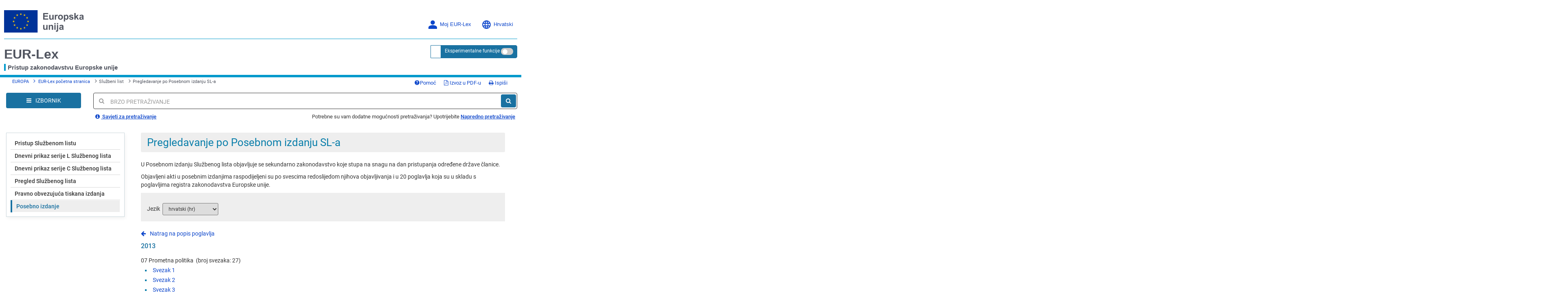

--- FILE ---
content_type: text/html; charset=UTF-8
request_url: https://eur-lex.europa.eu/eu-enlargement/hr/special.html?root_default=OJ_CHAPTER=07&locale=hr
body_size: 2035
content:
<!DOCTYPE html>
<html lang="en">
<head>
    <meta charset="utf-8">
    <meta name="viewport" content="width=device-width, initial-scale=1">
    <title></title>
    <style>
        body {
            font-family: "Arial";
        }
    </style>
    <script type="text/javascript">
    window.awsWafCookieDomainList = [];
    window.gokuProps = {
"key":"AQIDAHjcYu/GjX+QlghicBgQ/7bFaQZ+m5FKCMDnO+vTbNg96AGMf6bGuw9mDE9eyBCEMKniAAAAfjB8BgkqhkiG9w0BBwagbzBtAgEAMGgGCSqGSIb3DQEHATAeBglghkgBZQMEAS4wEQQMmnnQ9WfkpQc3fug0AgEQgDsAQF9NEt2/jo5Sc2Lxq/TmfDUwU2A472D8EU2hY1A6vahKX/mrrKco8Mbrl6Xbf4iRd1Ek87aXuadEDg==",
          "iv":"D549kgETuwAACCTT",
          "context":"teX/N69nGQ98j5QMZWvGgcCda4kKMjRlLU3QByKKA4Z+9Ho8r5VMuPcCGixcDVrERUy9sbGCsSyvDzQdGNfJ3h5Nim7XiV5kObGSGUzrVmaAlz6oP/5VcVdN2DBb4uCOaxSnxetZii5aNIF8o4P8X93up/EbgAJNxBfelBFjWPLB6WSOSDBbtqdHqHGW0Tv4Hyof8NT0A/JDPqyWBmIAueDD8lcSHth1EGtxiRFv7KPVOoL8slRsNh3KJQ5DN8P8sTbcFtane7o/IFiNJotDWQzq7WJMRb6CXUjKvO1DqUUWPh1l6KpDQ/e0hxVI4rXevjLBIo577aJ96dH/iqBqjlzj2VTYr3d1V1jsk595XeUrt9iJD0FQr55LE+WLIqjjH7JDkDh0vxQqmXLgE8AU4m2pv/XTXq9HDg=="
};
    </script>
    <script src="https://3e3378af7cd0.13a7825a.us-east-2.token.awswaf.com/3e3378af7cd0/b8f8ae018166/c9ffa032f402/challenge.js"></script>
</head>
<body>
    <div id="challenge-container"></div>
    <script type="text/javascript">
        AwsWafIntegration.saveReferrer();
        AwsWafIntegration.checkForceRefresh().then((forceRefresh) => {
            if (forceRefresh) {
                AwsWafIntegration.forceRefreshToken().then(() => {
                    window.location.reload(true);
                });
            } else {
                AwsWafIntegration.getToken().then(() => {
                    window.location.reload(true);
                });
            }
        });
    </script>
    <noscript>
        <h1>JavaScript is disabled</h1>
        In order to continue, we need to verify that you're not a robot.
        This requires JavaScript. Enable JavaScript and then reload the page.
    </noscript>
</body>
</html>

--- FILE ---
content_type: text/html; charset=UTF-8
request_url: https://eur-lex.europa.eu/eu-enlargement/hr/special.html?root_default=OJ_CHAPTER=07&locale=hr
body_size: 99455
content:
  
 
 
 
 
 
 
 
 
 
 
 
 
 
        <!DOCTYPE html>
        <html lang="hr" class="no-js"
        xml:lang="hr"  >
        <head>
        <meta charset="utf-8">
        
        <meta http-equiv="X-UA-Compatible" content="IE=edge"/>
        
 
 
 
 
                <meta name="viewport" content="width=device-width, initial-scale=1">
            
 
 
        <script type="text/javascript" src="/eurlex-frontoffice/ruxitagentjs_ICANVfgqrux_10327251022105625.js" data-dtconfig="app=47d4c64c3b67ec69|agentId=1f9a392da81a47b6|owasp=1|featureHash=ICANVfgqrux|rdnt=1|uxrgce=1|cuc=m097nmfl|mel=100000|mb=null|dpvc=1|iub=null|lastModification=1769446128001|tp=500,50,0|srbbv=2|agentUri=/eurlex-frontoffice/ruxitagentjs_ICANVfgqrux_10327251022105625.js|reportUrl=/eurlex-frontoffice/rb_39a3e95b-5423-482c-879b-99ef235dffeb|rid=RID_780530454|rpid=-1033110205|domain=europa.eu"></script><script type="text/javascript" src="./../../revamp/components/vendor/modernizr/modernizr.js?v=2.18.4"></script>
        
 

      


     

 
 
 
 <title>Pregledavanje po Posebnom izdanju SL-a - EUR-Lex</title> 
 



 <meta name="WT.cg_n" content="Official Journal of the European Union"/><meta name="WT.cg_s" content="Special edition"/><meta name="WT.z_usr_lan" content="hr"/><meta name="WT.seg_1" content="Unregistered"/>

 
 
        <meta name="google-site-verification" content="hl-zFNRVYTzOJ4xGdc2Wl9h6Ezs9rbbdMgFYLFvx6cA"/>
        <meta name="msvalidate.01" content="6F74BA769F6140EC354DF6BE33F86005"/>
        
        <meta name="format-detection" content="telephone=no"/>
        
        <meta name="war-version" content="2.18.4"/>
        <meta name="fo-db-version" content="2.18.1"/>
        <meta name="sl-api-version" content="3.9.8/CORPORATE_SEARCH/2.143.3"/>

        <meta name="app-relative-path" content="./../../"/>

        <link rel="stylesheet" media="all"
        href="./../../revamp/components/vendor/bootstrap/dist/css/bootstrap.css?v=2.18.4">
        
        <link rel="stylesheet" media="all"
        href="./../../revamp/components/vendor/font-awesome/css/font-awesome.min.css?v=2.18.4">
        <link rel="stylesheet" media="all" href="./../../revamp/components/vendor/roboto/roboto.css?v=2.18.4">
        <link rel="stylesheet" media="all" href="./../../revamp/css/eurlex.css?v=2.18.4">
        <link rel="stylesheet" media="all" href="./../../revamp/css/eurlex-dev.css?v=2.18.4">
        
 
 
        <link rel="stylesheet" media="all" href="./../../css/eurlex-xml-editorial-content.css?t=1760540477586">

        
 
 
 
 
 
 
 
 
 
 
 
 
 
 
 
 
 
        <link rel="stylesheet" media="print" href="./../../css/eurlex-print.css?t=1760540477398">
        
 
 
 
        <script>(function(w,d,u){w.readyQ=[];w.bindReadyQ=[];function p(x,y){if(x=="ready"){w.bindReadyQ.push(y);}else{w.readyQ.push(x);}};var a={ready:p,bind:p};w.$=w.jQuery=function(f){if(f===d||f===u){return a}else{p(f)}}})(window,document)</script>

        

        <script type="text/javascript" src="./../../dynamic-js/labels_hr.js?v=2.18.4"></script>
        
        <script type="text/javascript" src="./../../dynamic-js/WT_labels_hr.js?v=2.18.4"></script>
        <script type="text/javascript" src="./../../dynamic-js/config.js?v=2.18.4"></script>
        <script type="text/javascript" src="./../../dynamic-js/const.js?v=2.18.4"></script>
        
        <script type="text/javascript" src="./../../dynamic-js/paths.js?requestURL=%2Feu-enlargement%2Fhr%2Fspecial.html"></script>
        

			<script type="text/javascript">
        var legislativeUrl = 'http://old.eur-lex.europa.eu/hr/techleg/index.htm';
        var eurovocUrl = 'http://eurovoc.europa.eu/drupal/?q=hr/node';
        var interStyleGuideUrl = 'http://publications.europa.eu/code/hr/hr-000100.htm';
        var sessionExpired = false;
        var pageUrl = '/eu-enlargement/special.html';
        var queryString = 'root_default=OJ_CHAPTER=07&amp;locale=hr';
        var sessionTimeout = '900000';
        </script>

        <!-- [if lt IE 9]>
        <script src="js/html5shiv.min.js"></script>
        <script src="js/respond.min.js"></script>
        <![endif] -->
        
 

        <link rel="shortcut icon" href="./../../images/eurlex.ico"/>
        <link rel="canonical" href="https://eur-lex.europa.eu/eu-enlargement/hr/special.html?locale=hr&amp;root_default=OJ_CHAPTER%3D07"/>
        
 
 
 
 
 
 
        <link rel="stylesheet" media="all" href="./../../revamp/css/custom-infinite-scroll.css?v=2.18.4">
        
        
 
 
   
 
                <link rel="stylesheet" media="all" href="./../../revamp/components/vendor/ec/eu-preset-v4.1.1/styles/ecl-eu.css?v=2.18.4">
            
   
 
 
         <link rel="stylesheet" media="all" href="./../../revamp/css/eurlex-ec.css?v=2.18.4">
        
		<script type="text/javascript" src="./../../js/survey/survey.js?v=2.18.4"></script>
         
        </head>
        
 
 
 <body > 
        <script  type="application/json">{
            "utility": "cck",
            "url": "https://eur-lex.europa.eu/content/legal-notice/legal-notice.html?locale=hr#5.%20Cookies%20notice"
        }</script>

        












<input type="hidden" id="piwikProSiteID" value="0b5594a8-b9c8-4cd6-aa25-5c578dcf91df">
<input type="hidden" id="piwikProSummariesSiteID" value="46acaa7c-2394-428f-b054-103dec22b689">



    <script type="text/javascript">
        document.addEventListener('DOMContentLoaded', function () {
            (function(window, document, dataLayerName, id) {
                window[dataLayerName]=window[dataLayerName]||[],window[dataLayerName].push({start:(new Date).getTime(),event:"stg.start"});var scripts=document.getElementsByTagName('script')[0],tags=document.createElement('script');
                function stgCreateCookie(a,b,c){var d="";if(c){var e=new Date;e.setTime(e.getTime()+24*c*60*60*1e3),d="; expires="+e.toUTCString();f="; SameSite=Strict"}document.cookie=a+"="+b+d+f+"; path=/"}
                var isStgDebug=(window.location.href.match("stg_debug")||document.cookie.match("stg_debug"))&&!window.location.href.match("stg_disable_debug");stgCreateCookie("stg_debug",isStgDebug?1:"",isStgDebug?14:-1);
                var qP=[];dataLayerName!=="dataLayer"&&qP.push("data_layer_name="+dataLayerName),isStgDebug&&qP.push("stg_debug");var qPString=qP.length>0?("?"+qP.join("&")):"";
                tags.async=!0,tags.src="https://analytics.webanalytics.op.europa.eu/containers/"+id+".js"+qPString,scripts.parentNode.insertBefore(tags,scripts);
                !function(a,n,i){a[n]=a[n]||{};for(var c=0;c<i.length;c++)!function(i){a[n][i]=a[n][i]||{},a[n][i].api=a[n][i].api||function(){var a=[].slice.call(arguments,0);"string"==typeof a[0]&&window[dataLayerName].push({event:n+"."+i+":"+a[0],parameters:[].slice.call(arguments,1)})}}(i[c])}(window,"ppms",["tm","cm"]);
            })(window, document, 'dataLayer','0b5594a8-b9c8-4cd6-aa25-5c578dcf91df');
        }, { once: true });
    </script>


 <!-- // GENERAL Modal which is used by all the dynamic loading modal cases. --> 





<div class="modal fade EurlexModal" id="myModal" tabindex="-1" role="dialog" aria-labelledby="DemoModal02Title">
    <div class="modal-dialog modal-lg" role="document">
        <div class="modal-content">
            <div class="modal-header">
                <button type="button" class="close" data-dismiss="modal" aria-label="Close"><span aria-hidden="true">&times;</span></button>
                <div class="modal-title" role="heading" aria-level="1" id="DemoModal02Title"></div>
            </div><!-- modal-header -->
            <div class="modal-body">
            </div><!-- modal-body -->
        </div><!-- modal-content -->
    </div><!-- modal-dialog -->

</div><!-- modal -->
 
 





 
 

        <div class="Wrapper clearfix">

        
        <a class="sr-only sr-only-focusable SkipLink" href="#MainContent">Prijelaz na glavni sadržaj</a> <div> 










 














	
	<header id="op-header" class="ecl-site-header header-refinement box-shadow-removal" data-ecl-auto-init="SiteHeader">
        <div class="ecl-site-header__background">
            <div class="ecl-site-header__header">
                <div class="ecl-site-header__container ecl-container upper-header-border header-width-override">
                    
                    <div class="ecl-site-header__top" data-ecl-site-header-top>
                        <a id="homepageLogo" href="https://european-union.europa.eu/index_en" class="ecl-link ecl-link--standalone ecl-site-header__logo-link" ariaLabel="aria-label=European Union">
                            <picture class="ecl-picture ecl-site-header__picture" title="European Union">
                              <source srcset="./../../revamp/components/vendor/ec/eu-preset-v4.1.1/images/logo/standard-version/positive/logo-eu--hr.svg" media="(min-width: 996px)">
                                <img class="ecl-site-header__logo-image eu-logo-size" src="./../../revamp/components/vendor/ec/eu-preset-v4.1.1/images/logo/condensed-version/positive/logo-eu--hr.svg" alt="European Union flag" />
                            </picture>
                        </a>
                            <div class="ecl-site-header__action">
                                
 
                                    <div class="dropdown ecl-site-header__login-container">
                                        
 
 
                                                <a id="MyEurlex" class="ecl-button ecl-button--tertiary ecl-site-header__login-toggle dropdown-toggle login-lang-text-size" href="#" data-toggle="dropdown" aria-haspopup="true" >
                                                    <svg class="ecl-icon ecl-icon--s ecl-site-header__icon login-lang-image-size" focusable="false" aria-hidden="false" role="img" ">
                                                        <use alt="Log in" xlink:href="./../../revamp/components/vendor/ec/eu-preset-v4.1.1/images/icons/svg/all/log-in.svg#log-in"/>
                                                        <title>Log in</title>
                                                    </svg>
                                                    Moj EUR-Lex
 </a> 
 
 
                                        <div class="dropdown-menu MyAccount" role="menu" aria-labelledby="MyEurlex">
                                            
 
 
 
 
 
 
 

                                                    <li class="dropdown-header visible-xs-block">Moj EUR-Lex</li> <li>

































<a href="./../../protected/homepage.html?url=%2Feu-enlargement%2Fhr%2Fspecial.html%3Flocale%3Dhr%26root_default%3DOJ_CHAPTER%253D07"                aria-label=""><i class="fa fa-sign-in" aria-hidden="true"></i>Prijava</a>
</li>
                                                    <li><a href="https://ecas.ec.europa.eu/cas/eim/external/register.cgi/"><i class="fa fa-user-plus" aria-hidden="true"></i>registracija</a></li>
                                                    <li role="separator" class="divider"></li>
                                                
 
 
 
 
 
 <li>

































<a href="./../../my-eurlex/my-queries.html#recentQueries"       title="Moji nedavni upiti (0)" id="myRecentQueriesLink"        aria-label=""><i class="fa fa-history" aria-hidden="true"></i>Moji nedavni upiti (0)</a>
</li> 
 
 
 </div> </div> 
 
                                <div id="op-header-language" class="ecl-site-header__language">
                                    <a class="ecl-button ecl-button--tertiary ecl-site-header__language-selector login-lang-text-size" href="#" data-ecl-language-selector role="button" aria-label="Change language, current language is English" aria-controls="language-list-overlay">
                                        <span class="ecl-site-header__language-icon">
                                            <svg class="ecl-icon ecl-icon--s ecl-site-header__icon login-lang-image-size" focusable="false" aria-hidden="false" role="img" ">
                                                <use xlink:href="./../../revamp/components/vendor/ec/eu-preset-v4.1.1/images/icons/svg/all/global.svg#global"/use>
                                                <title>English</title>
                                            </svg>
                                        </span>
                                        Hrvatski
 </a> 
                                    <div class="ecl-site-header__language-container" id="language-list-overlay" hidden data-ecl-language-list-overlay aria-labelledby="ecl-site-header__language-title" role="dialog">
                                        <div class="ecl-site-header__language-header">
                                            <div class="ecl-site-header__language-title" id="ecl-site-header__language-title">
                                                Select your language
                                            </div>
                                            <button id="languageButtonClose" class="ecl-button ecl-button--tertiary" type="submit" data-ecl-language-list-close>
                                                <span class="ecl-button__container">
                                                    <span class="ecl-button__label" data-ecl-label="true"></span>
                                                    <svg class="ecl-icon ecl-icon--l ecl-button__icon lang-panel-close" focusable="false" aria-hidden="true" data-ecl-icon>
                                                        <use alt="Close button" xlink:href="./../../revamp/components/vendor/ec/eu-preset-v4.1.1/images/icons/svg/all/close-filled.svg#close-filled"/>
                                                    </svg>
                                                </span>
                                            </button>
                                        </div>
                                        <hr class="lang-box-divisor"/>
                                        <div class="ecl-site-header__language-content">
                                            <div class="ecl-site-header__language-category" data-ecl-language-list-eu>
                                                <div class="ecl-site-header__language-category-title">
                                                    Official EU languages:
                                                </div>
                                                <form id="languageForm" method="get" name="languageForm">
	                                                
	
	<input type="hidden" name="root_default" value="OJ_CHAPTER=07"></input>
                                                    <ul class="ecl-site-header__language-list">
                                                        <li class="ecl-site-header__language-item">

































<a href="#"    class="ecl-link ecl-link--standalone ecl-link--no-visited ecl-site-header__language-link"  onclick="$(&#039;#langToSubmit&#039;).val(&#039;bg&#039;); $(this).closest(&#039;form&#039;).submit();"  id="bg"      lang=bg hreflang=bg aria-label=""><span class="ecl-site-header__language-link-code">bg</span><span class="ecl-site-header__language-link-label">български</span></a>
</li>
                                                        <li class="ecl-site-header__language-item">

































<a href="#"    class="ecl-link ecl-link--standalone ecl-link--no-visited ecl-site-header__language-link"  onclick="$(&#039;#langToSubmit&#039;).val(&#039;es&#039;); $(this).closest(&#039;form&#039;).submit();"  id="es"      lang=es hreflang=es aria-label=""><span class="ecl-site-header__language-link-code">es</span><span class="ecl-site-header__language-link-label">Español</span></a>
</li>
                                                        <li class="ecl-site-header__language-item">

































<a href="#"    class="ecl-link ecl-link--standalone ecl-link--no-visited ecl-site-header__language-link"  onclick="$(&#039;#langToSubmit&#039;).val(&#039;cs&#039;); $(this).closest(&#039;form&#039;).submit();"  id="cs"      lang=cs hreflang=cs aria-label=""><span class="ecl-site-header__language-link-code">cs</span><span class="ecl-site-header__language-link-label">Čeština</span></a>
</li>
                                                        <li class="ecl-site-header__language-item">

































<a href="#"    class="ecl-link ecl-link--standalone ecl-link--no-visited ecl-site-header__language-link"  onclick="$(&#039;#langToSubmit&#039;).val(&#039;da&#039;); $(this).closest(&#039;form&#039;).submit();"  id="da"      lang=da hreflang=da aria-label=""><span class="ecl-site-header__language-link-code">da</span><span class="ecl-site-header__language-link-label">Dansk</span></a>
</li>
                                                        <li class="ecl-site-header__language-item">

































<a href="#"    class="ecl-link ecl-link--standalone ecl-link--no-visited ecl-site-header__language-link"  onclick="$(&#039;#langToSubmit&#039;).val(&#039;de&#039;); $(this).closest(&#039;form&#039;).submit();"  id="de"      lang=de hreflang=de aria-label=""><span class="ecl-site-header__language-link-code">de</span><span class="ecl-site-header__language-link-label">Deutsch</span></a>
</li>
                                                        <li class="ecl-site-header__language-item">

































<a href="#"    class="ecl-link ecl-link--standalone ecl-link--no-visited ecl-site-header__language-link"  onclick="$(&#039;#langToSubmit&#039;).val(&#039;et&#039;); $(this).closest(&#039;form&#039;).submit();"  id="et"      lang=et hreflang=et aria-label=""><span class="ecl-site-header__language-link-code">et</span><span class="ecl-site-header__language-link-label">Eesti keel</span></a>
</li>
                                                        <li class="ecl-site-header__language-item">

































<a href="#"    class="ecl-link ecl-link--standalone ecl-link--no-visited ecl-site-header__language-link"  onclick="$(&#039;#langToSubmit&#039;).val(&#039;el&#039;); $(this).closest(&#039;form&#039;).submit();"  id="el"      lang=el hreflang=el aria-label=""><span class="ecl-site-header__language-link-code">el</span><span class="ecl-site-header__language-link-label">Ελληνικά</span></a>
</li>
                                                        <li class="ecl-site-header__language-item">

































<a href="#"    class="ecl-link ecl-link--standalone ecl-link--no-visited ecl-site-header__language-link"  onclick="$(&#039;#langToSubmit&#039;).val(&#039;en&#039;); $(this).closest(&#039;form&#039;).submit();"  id="en"      lang=en hreflang=en aria-label=""><span class="ecl-site-header__language-link-code">en</span><span class="ecl-site-header__language-link-label">English</span></a>
</li>
                                                        <li class="ecl-site-header__language-item">

































<a href="#"    class="ecl-link ecl-link--standalone ecl-link--no-visited ecl-site-header__language-link"  onclick="$(&#039;#langToSubmit&#039;).val(&#039;fr&#039;); $(this).closest(&#039;form&#039;).submit();"  id="fr"      lang=fr hreflang=fr aria-label=""><span class="ecl-site-header__language-link-code">fr</span><span class="ecl-site-header__language-link-label">Français</span></a>
</li>
                                                        <li class="ecl-site-header__language-item">

































<a href="#"    class="ecl-link ecl-link--standalone ecl-link--no-visited ecl-site-header__language-link"  onclick="$(&#039;#langToSubmit&#039;).val(&#039;ga&#039;); $(this).closest(&#039;form&#039;).submit();"  id="ga"      lang=ga hreflang=ga aria-label=""><span class="ecl-site-header__language-link-code">ga</span><span class="ecl-site-header__language-link-label">Gaeilge</span></a>
</li>
                                                        <li class="ecl-site-header__language-item">

































<a href="#"    class="ecl-link ecl-link--standalone ecl-link--no-visited ecl-site-header__language-link"  onclick="$(&#039;#langToSubmit&#039;).val(&#039;hr&#039;); $(this).closest(&#039;form&#039;).submit();"  id="hr"      lang=hr hreflang=hr aria-label=""><span class="ecl-site-header__language-link-code">hr</span><span class="ecl-site-header__language-link-label">Hrvatski</span></a>
</li>
                                                        <li class="ecl-site-header__language-item">

































<a href="#"    class="ecl-link ecl-link--standalone ecl-link--no-visited ecl-site-header__language-link"  onclick="$(&#039;#langToSubmit&#039;).val(&#039;it&#039;); $(this).closest(&#039;form&#039;).submit();"  id="it"      lang=it hreflang=it aria-label=""><span class="ecl-site-header__language-link-code">it</span><span class="ecl-site-header__language-link-label">Italiano</span></a>
</li>
                                                        <li class="ecl-site-header__language-item">

































<a href="#"    class="ecl-link ecl-link--standalone ecl-link--no-visited ecl-site-header__language-link"  onclick="$(&#039;#langToSubmit&#039;).val(&#039;lv&#039;); $(this).closest(&#039;form&#039;).submit();"  id="lv"      lang=lv hreflang=lv aria-label=""><span class="ecl-site-header__language-link-code">lv</span><span class="ecl-site-header__language-link-label">Latviešu valoda</span></a>
</li>
                                                        <li class="ecl-site-header__language-item">

































<a href="#"    class="ecl-link ecl-link--standalone ecl-link--no-visited ecl-site-header__language-link"  onclick="$(&#039;#langToSubmit&#039;).val(&#039;lt&#039;); $(this).closest(&#039;form&#039;).submit();"  id="lt"      lang=lt hreflang=lt aria-label=""><span class="ecl-site-header__language-link-code">lt</span><span class="ecl-site-header__language-link-label">Lietuvių kalba</span></a>
</li>
                                                        <li class="ecl-site-header__language-item">

































<a href="#"    class="ecl-link ecl-link--standalone ecl-link--no-visited ecl-site-header__language-link"  onclick="$(&#039;#langToSubmit&#039;).val(&#039;hu&#039;); $(this).closest(&#039;form&#039;).submit();"  id="hu"      lang=hu hreflang=hu aria-label=""><span class="ecl-site-header__language-link-code">hu</span><span class="ecl-site-header__language-link-label">Magyar</span></a>
</li>
                                                        <li class="ecl-site-header__language-item">

































<a href="#"    class="ecl-link ecl-link--standalone ecl-link--no-visited ecl-site-header__language-link"  onclick="$(&#039;#langToSubmit&#039;).val(&#039;mt&#039;); $(this).closest(&#039;form&#039;).submit();"  id="mt"      lang=mt hreflang=mt aria-label=""><span class="ecl-site-header__language-link-code">mt</span><span class="ecl-site-header__language-link-label">Malti</span></a>
</li>
                                                        <li class="ecl-site-header__language-item">

































<a href="#"    class="ecl-link ecl-link--standalone ecl-link--no-visited ecl-site-header__language-link"  onclick="$(&#039;#langToSubmit&#039;).val(&#039;nl&#039;); $(this).closest(&#039;form&#039;).submit();"  id="nl"      lang=nl hreflang=nl aria-label=""><span class="ecl-site-header__language-link-code">nl</span><span class="ecl-site-header__language-link-label">Nederlands</span></a>
</li>
                                                        <li class="ecl-site-header__language-item">

































<a href="#"    class="ecl-link ecl-link--standalone ecl-link--no-visited ecl-site-header__language-link"  onclick="$(&#039;#langToSubmit&#039;).val(&#039;pl&#039;); $(this).closest(&#039;form&#039;).submit();"  id="pl"      lang=pl hreflang=pl aria-label=""><span class="ecl-site-header__language-link-code">pl</span><span class="ecl-site-header__language-link-label">Polski</span></a>
</li>
                                                        <li class="ecl-site-header__language-item">

































<a href="#"    class="ecl-link ecl-link--standalone ecl-link--no-visited ecl-site-header__language-link"  onclick="$(&#039;#langToSubmit&#039;).val(&#039;pt&#039;); $(this).closest(&#039;form&#039;).submit();"  id="pt"      lang=pt hreflang=pt aria-label=""><span class="ecl-site-header__language-link-code">pt</span><span class="ecl-site-header__language-link-label">Português</span></a>
</li>
                                                        <li class="ecl-site-header__language-item">

































<a href="#"    class="ecl-link ecl-link--standalone ecl-link--no-visited ecl-site-header__language-link"  onclick="$(&#039;#langToSubmit&#039;).val(&#039;ro&#039;); $(this).closest(&#039;form&#039;).submit();"  id="ro"      lang=ro hreflang=ro aria-label=""><span class="ecl-site-header__language-link-code">ro</span><span class="ecl-site-header__language-link-label">Română</span></a>
</li>
                                                        <li class="ecl-site-header__language-item">

































<a href="#"    class="ecl-link ecl-link--standalone ecl-link--no-visited ecl-site-header__language-link"  onclick="$(&#039;#langToSubmit&#039;).val(&#039;sk&#039;); $(this).closest(&#039;form&#039;).submit();"  id="sk"      lang=sk hreflang=sk aria-label=""><span class="ecl-site-header__language-link-code">sk</span><span class="ecl-site-header__language-link-label">Slovenčina</span></a>
</li>
                                                        <li class="ecl-site-header__language-item">

































<a href="#"    class="ecl-link ecl-link--standalone ecl-link--no-visited ecl-site-header__language-link"  onclick="$(&#039;#langToSubmit&#039;).val(&#039;sl&#039;); $(this).closest(&#039;form&#039;).submit();"  id="sl"      lang=sl hreflang=sl aria-label=""><span class="ecl-site-header__language-link-code">sl</span><span class="ecl-site-header__language-link-label">Slovenščina</span></a>
</li>
                                                        <li class="ecl-site-header__language-item">

































<a href="#"    class="ecl-link ecl-link--standalone ecl-link--no-visited ecl-site-header__language-link"  onclick="$(&#039;#langToSubmit&#039;).val(&#039;fi&#039;); $(this).closest(&#039;form&#039;).submit();"  id="fi"      lang=fi hreflang=fi aria-label=""><span class="ecl-site-header__language-link-code">fi</span><span class="ecl-site-header__language-link-label">Suomi</span></a>
</li>
                                                        <li class="ecl-site-header__language-item">

































<a href="#"    class="ecl-link ecl-link--standalone ecl-link--no-visited ecl-site-header__language-link"  onclick="$(&#039;#langToSubmit&#039;).val(&#039;sv&#039;); $(this).closest(&#039;form&#039;).submit();"  id="sv"      lang=sv hreflang=sv aria-label=""><span class="ecl-site-header__language-link-code">sv</span><span class="ecl-site-header__language-link-label">Svenska</span></a>
</li>
                                                    </ul>
                                                	<input type="hidden" name="locale" id="langToSubmit" value="">
                                                </form>
                                            </div>
                                        </div>
                                    </div>
                                </div>
                        </div>
                    </div>
                </div>
                <div class="ecl-site-header__container ecl-container header-width-override bottom-header-padding">
                    <div class="container-fluid container-width">
                        <div class="row">
                            <div class="col-xs-8 ecl-container-padding-removal">
                                <div id="small-vertical-blue-divisor-with-label" class="ecl-site-header__site-name site-header">
                                    <div>
                                    	

































<a href="./../../homepage.html?lang=hr"    class="header-link"    id="eurlex-logo-text-size"        aria-label="">
 EUR-Lex
 </a>

                                    </div>
                                    <div class="site-name-tagline">
                                        Pristup zakonodavstvu Europske unije
 </div> </div> </div> 
 
 











<div class="experimental-feature-tag">
	<div class=" col-xs-4 experimental-feature-wrapper radius5p">
					<form id="disableExperimentalFeatures" name="disableExperimentalFeatures" action="./../../experimental-features.html?action=disableExperimentalFeatures" method="post">
			<input type="hidden" value="eu-enlargement/hr/special.html" name="relativeRequestUrl" />
			<input type="hidden" value="?locale=hr&amp;root_default=OJ_CHAPTER%3D07" name="queryString" />

			<div class="input-group input-group-sm experimental-feature-div-position radius5p">
					
				<span class="input-group-addon FormHelpAddon" id ="helpTooltipEF">
						<a href="#" data-toggle="tooltip" data-placement="bottom" aria-description="&lt;a href=&quot;https://eur-lex.europa.eu/content/help/eurlex-content/experimental-features.html&quot; target=&quot;_blank&quot;&gt;Više o kutku za eksperimentalne funkcije&lt;/a&gt;"  id="expFeatHelp" data-original-title="&lt;a href=&quot;https://eur-lex.europa.eu/content/help/eurlex-content/experimental-features.html&quot; target=&quot;_blank&quot;&gt;Više o kutku za eksperimentalne funkcije&lt;/a&gt;">
   		 					<i>
   		 					    <svg class="ef-questionmark-icon" focusable="false" aria-hidden="false" role="img" ">
                                    <use xlink:href="./../../revamp/components/vendor/ec/eu-preset-v4.1.1/images/icons/svg/all/questionmark.svg#questionmark"/>
                                </svg>
                            </i>
							<span class="sr-only togglable-screenReader">&lt;a href=&quot;https://eur-lex.europa.eu/content/help/eurlex-content/experimental-features.html&quot; target=&quot;_blank&quot;&gt;Više o kutku za eksperimentalne funkcije&lt;/a&gt;</span>	</a>	</span>	

				<span   title="Eksperimentalne funkcije" aria-label="Eksperimentalne funkcije" class="btn btn-sm btn-primary popper experimental-feature-btn radius5p">
					<span class="hidden-xs">Eksperimentalne funkcije</span>
					<span class="visible-xs"><i class="fa fa-flask" aria-hidden="true"></i></span>
					<label class="experimental-feature-switch">
                        <input type="checkbox" id="ef-checkbox" data-toggle="popover" data-placement="bottom" aria-label="Eksperimentalne funkcije" >
                        <span class="slider round"></span>
                    </label>
				</span>
			</div>
		<div>
<input type="hidden" name="_csrf" value="99b65333-ff05-4bbe-a117-e79b61e0b631" />
</div></form>	<form id="applyExperimentalFeatures" name="applyExperimentalFeatures" action="./../../experimental-features.html?action=applyExperimentalFeatures" method="post">
			<input type="hidden" value="eu-enlargement/hr/special.html" name="relativeRequestUrl" />
			<input type="hidden" value="?locale=hr&amp;root_default=OJ_CHAPTER%3D07" name="queryString" />
			<div class="exp-feature-float-box popover fade in">
				<button type="button" class="close" id="experimental-feature-close" aria-label="Close"><span aria-hidden="true">×</span></button>
				<div>
					<h5 class="text-center">Odaberite eksperimentalnu funkciju koju želite isprobati</h5>
					<hr>
					<div class="homepageMessage experimental-feature-disclaimer hidden-xs">
						<p>Želite li nam pomoći da poboljšamo EUR-Lex? Ovo je popis eksperimentalnih funkcija koje možete uključiti. Te su funkcije još u fazi razvoja; nisu u potpunosti testirane i mogu utjecati na stabilnost EUR-Lexa. Javite nam što o njima mislite.</p>
					</div>
					<div id="exp-feautre-js-warning-box" class="alert-danger exp-feature-alert-danger hidden" role="alert">
						<span class="fa fa-exclamation-triangle" aria-hidden="true">&nbsp;</span>
						Upozorenje! Uočen konflikt – odaberite drugu kombinaciju funkcija.
					</div>
					<div class="experimental-feature-list">
						<fieldset>
							<ul class="browseTree " id="experimental-features-inner-items">
								
									<li>
                                        <ul class="browseTree">
                                            
                                                <li>
                                                    <label class="">
                                                        <input id="experimentalFeatureCheckbox_EF02" name="selectedExperimentExperimentalFeaturesValues" autocomplete="off" class="exp-feature-child-checkbox" type="checkbox" value="EF02"/><input type="hidden" name="_selectedExperimentExperimentalFeaturesValues" value="on"/> Zamjena oznaka CELEX kratkim naslovima – eksperimentalna funkcija. Njome se oznake CELEX ugovora i sudske prakse na koje se može kliknuti zamjenjuju kratkim naslovima. </label> </li> 
                                                <li>
                                                    <label class="">
                                                        <input id="experimentalFeatureCheckbox_EF03" name="selectedExperimentExperimentalFeaturesValues" autocomplete="off" class="exp-feature-child-checkbox" type="checkbox" value="EF03"/><input type="hidden" name="_selectedExperimentExperimentalFeaturesValues" value="on"/> Vizualizacija odnosa između dokumenata. Prikaz dinamičkog grafikona s odnosima između akta i povezanih dokumenata. Trenutačno je dostupan samo za pravne akte. </label> </li>  </ul>	</li>	
									<li>
                                        <ul class="browseTree">
                                            
                                                <li>
                                                    <label class="">
                                                        <input id="experimentalFeatureCheckbox_EF01" name="selectedExperimentExperimentalFeaturesValues" autocomplete="off" class="exp-feature-child-checkbox" type="checkbox" value="EF01"/><input type="hidden" name="_selectedExperimentExperimentalFeaturesValues" value="on"/> Prikaži dubinsko povezivanje u tekstu dokumenta (manjeg od 900 KB). Ta funkcija omogućuje prikaz poveznica na druge pravne akte na koje se upućuje u dokumentima. </label> </li>  </ul>	</li>	
							</ul>
						</fieldset>
					</div>
					<div>
						<button  id="exp-feature-btn-apply" type="submit" class="btn btn-sm btn-primary radius5p"> Primijeni	</button>	</div>	</div>	</div>	<div>
<input type="hidden" name="_csrf" value="99b65333-ff05-4bbe-a117-e79b61e0b631" />
</div></form>	

































<a href="./../../experimental-features.html?action=confirmFeedback"    class="eurlexModal btn btn-primary btn-sm hidden"    id="link-give-feedback"        aria-label=""></a>

	</div>
</div>

<script type="text/javascript">

	$(document).ready(function() {
		var conflicts = {};
		
		initializeFloatingBox(conflicts,$(document).find('.exp-feature-child-checkbox'),"");

		var expOriginalTooltip = $('#expFeatHelp').attr('aria-description');
		expOriginalTooltip = expOriginalTooltip.replace(/(<([^>]+)>)/ig,'');
		$('#expFeatHelp').attr('aria-description',expOriginalTooltip);
	});
</script>

 
                        </div>
                        <div id="horizontal-blue-divisor" class="row blue-divisor-padding">
                            <div class="container-fluid lower-header-border blue-horizontal-margin"></div>
                        </div>
                    </div>
                </div>
            </div>
        </div>
    </header>





<div id="op-header-pdf" class="visible-print-block">
    <div class="ecl-site-header__background">
        <div class="ecl-site-header__header">
            <div class="ecl-site-header__container ecl-container upper-header-border header-width-override pdf-logo-img-container">
                <div class="ecl-site-header__top" data-ecl-site-header-top>
                    <img class="ecl-site-footer__logo-image pdf-logo-img" src="./../../images/eu-logo/logo-eu-hr-01.jpg" >
                </div>
            </div>
            <div class="ecl-site-header__container ecl-container header-width-override">
                <div class="container-fluid container-width elx-container-rows-pdf">                    
                    <div class="row elx-container-pdf">
                        <div class="col-xs-8 ecl-container-padding-removal">
                            <div class="ecl-site-header__site-name site-header">
                                <div class="elx-label-pdf">
                                    EUR-Lex
                                </div>
                                <div class="elx-label-text-pdf site-name-tagline">
                                    Pristup zakonodavstvu Europske unije
                                </div>
                            </div>
                        </div>
                    </div>
                    <div class="row blue-divisor-padding">
                       <div class="container-fluid lower-header-border lower-header-border-pdf blue-horizontal-margin"></div>
                    </div>
                </div>
            </div>
        </div>
    </div>
    <div class="op-site-subtitle-pdf">
        <p class="subtitle-extraction-info-pdf">
            Ovaj je dokument isječak s web-mjesta EUR-Lex
        </p>
        <div class="subtitle-url-info-pdf">
        
 
 
        </div>
    </div>
</div>

<script type="text/javascript">
    var home_lang = hr;
    $(document).ready(function(){
        svg4everybody({ polyfill: true });
        ECL.autoInit();
    });

    $(document).ready(function(){
        $(".ecl-site-header__language-link--active").removeClass("ecl-site-header__language-link--active");
        $(home_lang).addClass("ecl-site-header__language-link--active");
    });
</script>

<div class="left-right-padding">

	
			<div class="row ecl-container ecl-container-padding-removal">
				<div class="col-md-8 breadcrumbs-padding">
					





 





<div class="SiteBreadcrumb">
	<span class="sr-only">Nalazite se ovdje</span>
	<ol class="fa-ul notBootstrapBreadcrumb hidden-xs hidden-sm">
		<li><a target="_blank" href="https://europa.eu/european-union/index_hr">EUROPA</a></li>
		
		
		<li class="breadcrumbPathItemWithArrow">

































<a href="./../../homepage.html"       title="EUR-Lex početna stranica"         aria-label=""><i class="fa-li fa fa-angle-right"></i>EUR-Lex početna stranica</a>
</li>	
	
	
	
	
	
					<li class="active"><i class="fa-li fa fa-angle-right"></i>Službeni list</li>	
	
	
	
	<li class="active"><i class="fa-li fa fa-angle-right"></i>Pregledavanje po Posebnom izdanju SL-a
	</li>
	</ol>
</div><!-- SiteBreadcrumb -->
				</div>
				<div class="col-md-4 ShareBar breadcrumbs-padding">
					<div class="PageShare">
						
	
	
	
	
	
	
	
	














    <ul>
        <li class="hidden-xs hidden-sm">
                  <a href="./../../content/help.html" class="PSHelp EurlexTooltip" aria-description = "Help" data-toggle="tooltip" title="Pomoć" data-original-title="Help" ><svg class="ecl-icon ecl-icon--s faq-image-size" focusable="false" aria-hidden="false" role="img"><use xlink:href="./../../revamp/components/vendor/ec/eu-preset-v4.1.1/images/icons/svg/all/faq.svg#faq" /></svg>Pomoć</a>               </li>     
            <li class="hidden-xs hidden-sm">
                

































<a href="./../../print-pdf.html?pageTitle=Pregledavanje+po+Posebnom+izdanju+SL-a&amp;currentUrl=%2Feu-enlargement%2Fhr%2Fspecial.html%3Froot_default%3DOJ_CHAPTER%3D07%26locale%3Dhr"    class="PSPDF EurlexTooltip"   title="Izvoz u PDF-u"    data-toggle="tooltip" aria-description="Export PDF" data-original-title="Export PDF"   aria-label="">
                    <i class="fa fa-file-pdf-o" aria-hidden="true"></i>
                    Izvoz u PDF-u </a>
 </li>      
        <li class="hidden-xs hidden-sm">
            <button data-target="./../../eu-enlargement/hr/special.html?root_default=OJ_CHAPTER=07&amp;locale=hr&amp;print=true" onclick="window.open('./../../eu-enlargement/hr/special.html?root_default=OJ_CHAPTER=07&amp;locale=hr&amp;print=true','','scrollbars=yes,menubar=no, status=no, directories=no, location=no, resizable=no, width=1024, height=600');return false;" target="_blank" class="PSPrint EurlexTooltip" data-toggle="tooltip" title="Ispiši" aria-description="Ispiši"  data-original-title="Print this page">
                <i class="fa fa-print" aria-hidden="true"></i>
                Ispiši </button> </li>    

            <li class="shareApi">
                <script type="application/json">{
                    "service": "share",
                    "counter": false,
                    "css": {
                        "button": "myButton"
                    },
                    "link": "https://eur-lex.europa.eu/eu-enlargement/hr/special.html?locale=hr&amp;root_default=OJ_CHAPTER=07"
                }</script>
            </li>
         </ul>


<script type="text/javascript">
    $(document).ready(function() {
        $('.PageShare').each(function() { 
            const target = this;
            let observer = new MutationObserver((mutations) => {
                mutations.forEach((mutation) => {
                    if (!mutation.addedNodes) return
                    for (let i = 0; i < mutation.addedNodes.length; i++) {
                        let node = mutation.addedNodes[i]
                        if ($(node) != undefined && $(node).is("a") && $(node).hasClass("myButton") && $(node).find("i").length === 0) {
                            $(node).prepend("<i class='fa fa-share-alt' aria-hidden='true'></i>")
                            observer.disconnect();
                        }
                    }
                })
            })
            observer.observe(target, {
                subtree: true,
                childList: true
            });
        });
    });
</script>


	
	
					</div>
				</div>
			</div>

		<div class="NavSearch">
			<div class="row">
				
				<div class="col-xs-2 dropdown EurlexNav">
					





















	

	

	

	

	

	

	


	
	
	
	


	
	












	
	<button type="button" class="btn btn-primary btn-block" id="EurlexNavBtn" title="Izbornik EUR-Lexa" data-toggle="dropdown" aria-haspopup="true" aria-expanded="false" aria-label="Open Navigation Menu"><i class="fa fa-bars" aria-hidden="true"></i><span class="hidden-xs">Izbornik</span></button><div class="dropdown-menu MegaMenu" aria-labelledby="EurlexNavBtn">
   <div class="row">
      <div class="col-sm-6 col-md-4">
         <nav class="MenuBlock ">
            <p class="BlockTitle" role="heading">Pravo EU-a</p>
            <ul class="MenuList TreeMenu">
               <li><a href="#" class="has-arrow" aria-expanded="false" role="button" id="treaties" title="Ugovori"><i class="fa fa-angle-right" aria-hidden="true"></i>Ugovori</a><ul class="collapse">
                     <li class=""><a href="./../../collection/eu-law/treaties/treaties-force.html" id="treaties-force" title="Ugovori trenutačno na snazi">Ugovori trenutačno na snazi</a></li>
                     <li class=""><a href="./../../collection/eu-law/treaties/treaties-founding.html" id="treaties-founding" title="Osnivački ugovori">Osnivački ugovori</a></li>
                     <li class=""><a href="./../../collection/eu-law/treaties/treaties-accession.html" id="treaties-accession" title="Ugovori o pristupanju">Ugovori o pristupanju</a></li>
                     <li class=""><a href="./../../collection/eu-law/treaties/treaties-other.html" id="treaties-other" title="Ostali ugovori i protokoli">Ostali ugovori i protokoli</a></li>
                     <li class=""><a href="./../../collection/eu-law/treaties/treaties-overview.html" id="treaties-overview" title="Kronološki pregled">Kronološki pregled</a></li>
                  </ul>
               </li>
               <li class=""><a href="./../../collection/eu-law/legal-acts/recent.html" class="no-arrow" id="recent" title="Pravni akti">Pravni akti</a></li>
               <li class=""><a href="./../../collection/eu-law/consleg.html" class="no-arrow" id="consolidated-texts" title="Pročišćeni tekstovi">Pročišćeni tekstovi</a></li>
               <li class=""><a href="./../../collection/eu-law/inter-agree.html" class="no-arrow" id="inter-agree" title="Međunarodni sporazumi">Međunarodni sporazumi</a></li>
               <li class=""><a href="./../../collection/eu-law/pre-acts.html" class="no-arrow" id="working-documents" title="Pripremni dokumenti">Pripremni dokumenti</a></li>
               <li class=""><a href="./../../collection/eu-law/efta.html" class="no-arrow" id="efta" title="Dokumenti EFTA-e (Europsko udruženje slobodne trgovine)">Dokumenti EFTA-e</a></li>
               <li class=""><a href="./../../collection/legislative-procedures.html" class="no-arrow" id="procedures" title="Postupci donošenja pravnih akata i EU Law Tracker">Postupci donošenja pravnih akata</a></li>
               <li class=""><a href="./../../browse/summaries.html" class="no-arrow" id="summary" title="Sažetci zakonodavstva EU-a">Sažetci zakonodavstva EU-a</a></li>
               <li><a href="#" class="has-arrow" aria-expanded="false" role="button" id="institutions-intro" title="Institucije EU-a"><i class="fa fa-angle-right" aria-hidden="true"></i>Institucije EU-a</a><ul class="collapse">
                     <li class=""><a href="./../../browse/institutions/eu-parliament.html" id="eu-parliament" title="Europski parlament">Europski parlament</a></li>
                     <li class=""><a href="./../../browse/institutions/eu-council.html" id="European-Council" title="Europsko vijeće">Europsko vijeće</a></li>
                     <li class=""><a href="./../../browse/institutions/council.html" id="Council" title="Vijeće Europske unije">Vijeće Europske unije</a></li>
                     <li class=""><a href="./../../browse/institutions/eu-commission.html" id="European-Commission" title="Europska komisija">Europska komisija</a></li>
                     <li class=""><a href="./../../browse/institutions/justice.html" id="Court-of-Justice-of-the-European-Union" title="Sud Europske unije">Sud Europske unije</a></li>
                     <li class=""><a href="./../../browse/institutions/bank.html" id="European-Central-Bank" title="Europska središnja banka">Europska središnja banka<i class="fa fa-bar-chart" aria-hidden="true" style="margin-left:5px;"></i></a></li>
                     <li class=""><a href="./../../browse/institutions/auditors.html" id="Court-of-Auditors" title="Europski revizorski sud">Europski revizorski sud</a></li>
                     <li class=""><a href="./../../browse/institutions/eco-social.html" id="EESC" title="Europski gospodarski i socijalni odbor">Europski gospodarski i socijalni odbor</a></li>
                     <li class=""><a href="./../../browse/institutions/regions.html" id="Committee-of-Regions" title="Europski odbor regija">Europski odbor regija</a></li>
                  </ul>
               </li>
               <li class=""><a href="./../../browse/eurovoc.html" class="no-arrow" id="eurovoc" title="Pretraživanje EuroVoca (EU-ov višejezični i višedisciplinski tezaurus)">EuroVoc</a></li>
            </ul>
         </nav>
      </div>
      <div class="col-sm-6 col-md-4">
         <nav class="MenuBlock ">
            <p class="BlockTitle" role="heading">Sudska praksa EU-a</p>
            <ul class="MenuList">
               <li class=""><a href="./../../collection/eu-law/eu-case-law.html" class="no-arrow" id="case-law" title="Sudska praksa">Sudska praksa</a></li>
               <li class=""><a href="./../../collection/eu-law/eu-case-law/reports.html" class="no-arrow" id="electronic-report" title="Zbirka sudske prakse">Zbirka sudske prakse</a></li>
               <li class=""><a href="./../../browse/directories/new-case-law.html" class="no-arrow" id="directory-eu-case-law" title="Registar sudske prakse">Registar sudske prakse</a></li>
            </ul>
         </nav>
      </div>
      <div class="col-sm-6 col-md-4">
         <nav class="MenuBlock ">
            <p class="BlockTitle" role="heading">Službeni list</p>
            <ul class="MenuList">
               <li class=""><a href="./../../oj/direct-access.html" class="no-arrow" id="direct-access" title="Pristup Službenom listu">Pristup Službenom listu</a></li>
               <li class=""><a href="./../../oj/daily-view/L-series/default.html" class="no-arrow" id="L-series" title="Dnevni prikaz serije L Službenog lista">Dnevni prikaz serije L Službenog lista</a></li>
               <li class=""><a href="./../../oj/daily-view/C-series/default.html" class="no-arrow" id="C-series" title="Dnevni prikaz serije C Službenog lista">Dnevni prikaz serije C Službenog lista</a></li>
               <li class=""><a href="./../../oj/browse-oj.html" class="no-arrow" id="boj" title="Pregled Službenog lista">Pregled Službenog lista</a></li>
               <li class=""><a href="./../../oj/all/auth-direct-access.html" class="no-arrow" id="auth-direct-access" title="Pravno obvezujuća tiskana izdanja">Pravno obvezujuća tiskana izdanja</a></li>
               <li class=""><a href="./../../eu-enlargement/special.html" class="no-arrow" id="se" title="Posebno izdanje">Posebno izdanje</a></li>
            </ul>
         </nav>
      </div>
      <div class="col-sm-6 col-md-4 col-break-sm">
         <nav class="MenuBlock ">
            <p class="BlockTitle" role="heading">Nacionalno zakonodavstvo i sudska praksa</p>
            <ul class="MenuList">
               <li class=""><a href="./../../collection/n-law/mne.html" class="no-arrow" id="mne" title="Prenošenje u nacionalno zakonodavstvo">Prenošenje u nacionalno zakonodavstvo</a></li>
               <li class=""><a href="./../../collection/n-law/n-case-law.html" class="no-arrow" id="n-case-law" title="Nacionalna sudska praksa">Nacionalna sudska praksa</a></li>
               <li class=""><a href="./../../collection/n-law/jure.html" class="no-arrow" id="JURE" title="Zbirka sudske prakse JURE (Nadležnost, priznavanje i izvršenje sudskih odluka u građanskim i trgovačkim stvarima) ">Sudska praksa iz zbirke JURE</a></li>
            </ul>
         </nav>
      </div>
      <div class="col-sm-6 col-md-4">
         <nav class="MenuBlock ">
            <p class="BlockTitle" role="heading">Informacije</p>
            <ul class="MenuList TreeMenu">
               <li class=""><a href="./../../content/news/index.html" class="no-arrow" id="Themes_in_focus" title="Vijesti">Vijesti</a></li>
               <li class=""><a href="./../../content/development/index.html" class="no-arrow" id="developmentsEUR-Lex" title="Novosti na EUR-Lexu">Novosti na EUR-Lexu</a></li>
               <li class=""><a href="./../../statistics/statistics.html" class="no-arrow" id="statistic" title="Statistički podaci">Statistički podaci</a></li>
               <li><a href="#" class="has-arrow" aria-expanded="false" role="button" id="eli-register-nav" title="ELI (Europski identifikator zakonodavstva)"><i class="fa fa-angle-right" aria-hidden="true"></i>Registar ELI-ja</a><ul class="collapse">
                     <li class=""><a href="./../../eli-register/what_is_eli.html" id="what_is_eli" title="Definicija ELI-ja">Definicija ELI-ja</a></li>
                     <li class=""><a href="./../../eli-register/background.html" id="eli_background" title="Kontekst ELI-ja">Kontekst ELI-ja</a></li>
                     <li class=""><a href="./../../eli-register/benefits.html" id="advantages" title="Razlozi za uvođenje ELI-ja">Razlozi za uvođenje ELI-ja</a></li>
                     <li class=""><a href="./../../eli-register/implementing_countries.html" id="implementing_countries" title="Zemlje koje uvode ELI">Zemlje koje uvode ELI</a></li>
                     <li class=""><a href="./../../eli-register/testimonials.html" id="testimonials" title="Iskustva">Iskustva</a></li>
                     <li class=""><a href="./../../eli-register/implementing_eli.html" id="implementing_eli" title="Uvođenje ELI-ja">Uvođenje ELI-ja</a></li>
                     <li class=""><a href="./../../eli-register/glossary.html" id="eli_glossary" title="Pojmovnik">Pojmovnik</a></li>
                  </ul>
               </li>
               <li class=""><a href="./../../budget/www/index-en.htm" class="no-arrow" id="EU_budget" title="Proračun on line">Proračun on line</a></li>
            </ul>
         </nav>
      </div>
   </div>
</div>
	

	</div>	
	










	
	
	
	<div class="col-xs-10">
		<div class="EurlexSearch">
			
	<form id="quick-search" name="quick-search" class="DistinctiveForm QSF" action="./../../quick-search-form.html" method="post" onsubmit="showHourglass();" autocomplete="off">
				<input id="editscope" type="hidden" name="scope" value="PUBLISHED_IN_OJ"/>
				<div class="QuickSearch">
					
	
	
	
	
	
	

					<label for="QuickSearchField"><i class="fa fa-search hidden-xs" aria-hidden="true"></i><span class="sr-only">Brzo pretraživanje</span></label>	
	
	
	
	
					
					<textarea id="QuickSearchField" name="text" class="form-control NoBorders AutoGrow typeahead autocompleteField" data-provide="typeahead" placeholder="BRZO PRETRAŽIVANJE" aria-describedby="QuickSearchHelp" rows="1" autocomplete="off"></textarea>	
					<button class="btn btn-primary QuickSearchBtn" type="submit" title="Traži" aria-label="Traži">
						
	
	
							<i class="fa fa-search" aria-hidden="true"></i>
						
	
	</button>	</div>
	
				<div class="DistinctiveFormMessage EurlexTooltip" tabindex="0" data-toggle="tooltip" title="Prije uporabe ove mogućnosti odznačite sve ostale mogućnosti brzog pretraživanja."></div>	
			<div>
<input type="hidden" name="_csrf" value="99b65333-ff05-4bbe-a117-e79b61e0b631" />
</div></form>
	
			<div class="QuickSearchOptions fade sr-only">
				<div id="QuickSearchHelp">
				    <i class="fa fa-info" aria-hidden="true"></i>
					
	
	
	
	
	
	
			
	
	
	
	
	
	
	Upotrijebite navodnike za pretraživanje po „točnom izrazu”. Dodajte zvjezdicu (<abbr title='Asterisk (zvjezdica)'>*</abbr>) pojmu za pretraživanje kako biste pronašli njegove varijacije (prijevod<abbr title='Asterisk (zvjezdica)'>*</abbr>, 32019R<abbr title='Asterisk (zvjezdica)'>*</abbr>). Upotrijebite upitnik (<abbr title='Upitnik'>?</abbr>) umjesto slova u pojmu za pretraživanje kako biste pronašli njegove varijacije (npr. za <abbr title='Upitnik'>?</abbr>lan rezultati su dlan, plan, slan)		</div>
				<button id="QuickSearchClose" type="button" class="close" aria-label="Close" onclick="closeQSHelp()">
					<i class="fa fa-times" aria-hidden="true">&nbsp;</i>
				</button>
			</div>
	
			<div class="QSMore">
				<div class="col-xs-4 text-left">
					
	

































<a href="#"      onclick="showQSHelpAlt()" title="Savjeti za pretraživanje"         aria-label="">
						<i class="fa fa-info-circle" aria-hidden="true">&nbsp;</i>
						Savjeti za pretraživanje
	</a>

				</div>
				<div class="col-xs-8 text-right">
					<span class=" ">Potrebne su vam dodatne mogućnosti pretraživanja? Upotrijebite</span>	
	
 

































<a href="./../../advanced-search-form.html"       title="Napredno pretraživanje"         aria-label="">Napredno pretraživanje</a>
 	
	
	</div>	</div>
	</div>	</div>	
	<script type="text/javascript">
		$(document).ready(function() {
			var quickSearchFld = $('#QuickSearchField.autocompleteField');
			typeaheadFld(quickSearchFld, "./../../autocomplete.html", true, 'QuickSearch');
		});
		var quickSearchHelpAlt="Upotrijebite navodnike za pretraživanje po „točnom izrazu”. Dodajte zvjezdicu (<abbr title='Asterisk (zvjezdica)'>*</abbr>) pojmu za pretraživanje kako biste pronašli njegove varijacije (prijevod<abbr title='Asterisk (zvjezdica)'>*</abbr>, 32019R<abbr title='Asterisk (zvjezdica)'>*</abbr>). Upotrijebite upitnik (<abbr title='Upitnik'>?</abbr>) umjesto slova u pojmu za pretraživanje kako biste pronašli njegove varijacije (npr. za <abbr title='Upitnik'>?</abbr>lan rezultati su dlan, plan, slan)";
		var quickSearchHelp="Upotrijebite navodnike za pretraživanje po „točnom izrazu”. Dodajte zvjezdicu (<abbr title='Asterisk (zvjezdica)'>*</abbr>) pojmu za pretraživanje kako biste pronašli njegove varijacije (prijevod<abbr title='Asterisk (zvjezdica)'>*</abbr>, 32019R<abbr title='Asterisk (zvjezdica)'>*</abbr>). Upotrijebite upitnik (<abbr title='Upitnik'>?</abbr>) umjesto slova u pojmu za pretraživanje kako biste pronašli njegove varijacije (npr. za <abbr title='Upitnik'>?</abbr>lan rezultati su dlan, plan, slan)";
	</script>

	</div>	</div>	
 

</div>

        <div class="left-right-padding">
        































	
		<div id="MainContent">
			 



























<div class="PageTitle">
													
			<div class="row">
					
				<div class="col-xs-2 col-sm-1 visible-xs-block visible-sm-block">
					<button type="button" class="btn btn-default btn-sm btn-block visible-xs-inline visible-sm-inline"
							data-toggle="offcanvas">
						<i class="fa fa-ellipsis-v" aria-hidden="true"></i>
					</button>
				</div><!-- col -->
					
				<div class="col-xs-8 col-sm-10 visible-xs-block visible-sm-block"></div><!-- col -->
					
					<div class="col-xs-2 col-sm-1 col-md-12">
						<div class="PageShare pageShareMobile">
							














    <ul>
        <li class="hidden-xs hidden-sm">
                  <a href="./../../content/help.html" class="PSHelp EurlexTooltip" aria-description = "Help" data-toggle="tooltip" title="Pomoć" data-original-title="Help" ><svg class="ecl-icon ecl-icon--s faq-image-size" focusable="false" aria-hidden="false" role="img"><use xlink:href="./../../revamp/components/vendor/ec/eu-preset-v4.1.1/images/icons/svg/all/faq.svg#faq" /></svg>Pomoć</a>               </li>     
            <li class="hidden-xs hidden-sm">
                

































<a href="./../../print-pdf.html?pageTitle=Pregledavanje+po+Posebnom+izdanju+SL-a&amp;currentUrl=%2Feu-enlargement%2Fhr%2Fspecial.html%3Froot_default%3DOJ_CHAPTER%3D07%26locale%3Dhr"    class="PSPDF EurlexTooltip"   title="Izvoz u PDF-u"    data-toggle="tooltip" aria-description="Export PDF" data-original-title="Export PDF"   aria-label="">
                    <i class="fa fa-file-pdf-o" aria-hidden="true"></i>
                    Izvoz u PDF-u </a>
 </li>      
        <li class="hidden-xs hidden-sm">
            <button data-target="./../../eu-enlargement/hr/special.html?root_default=OJ_CHAPTER=07&amp;locale=hr&amp;print=true" onclick="window.open('./../../eu-enlargement/hr/special.html?root_default=OJ_CHAPTER=07&amp;locale=hr&amp;print=true','','scrollbars=yes,menubar=no, status=no, directories=no, location=no, resizable=no, width=1024, height=600');return false;" target="_blank" class="PSPrint EurlexTooltip" data-toggle="tooltip" title="Ispiši" aria-description="Ispiši"  data-original-title="Print this page">
                <i class="fa fa-print" aria-hidden="true"></i>
                Ispiši </button> </li>    

            <li class="shareApi">
                <script type="application/json">{
                    "service": "share",
                    "counter": false,
                    "css": {
                        "button": "myButton"
                    },
                    "link": "https://eur-lex.europa.eu/eu-enlargement/hr/special.html?locale=hr&amp;root_default=OJ_CHAPTER=07"
                }</script>
            </li>
         </ul>


<script type="text/javascript">
    $(document).ready(function() {
        $('.PageShare').each(function() { 
            const target = this;
            let observer = new MutationObserver((mutations) => {
                mutations.forEach((mutation) => {
                    if (!mutation.addedNodes) return
                    for (let i = 0; i < mutation.addedNodes.length; i++) {
                        let node = mutation.addedNodes[i]
                        if ($(node) != undefined && $(node).is("a") && $(node).hasClass("myButton") && $(node).find("i").length === 0) {
                            $(node).prepend("<i class='fa fa-share-alt' aria-hidden='true'></i>")
                            observer.disconnect();
                        }
                    }
                })
            })
            observer.observe(target, {
                subtree: true,
                childList: true
            });
        });
    });
</script>

	</div>	</div><!-- col -->	</div>	<!-- row -->		
</div>


    <div class="row row-offcanvas">
     






<div class="col-md-3 sidebar-offcanvas">
         
            <nav class="Sidebar">
                       





















	

	

	

	

	

	

	

	

	

	

	


	
	
	
	


	
	












	
	<ul class="MenuList">
   <li><a href="./../../oj/direct-access.html" title="" id="direct-access_menu">Pristup Službenom listu</a></li>
   <li><a href="./../../oj/daily-view/L-series/default.html" title="" id="L-series_menu">Dnevni prikaz serije L Službenog lista</a></li>
   <li><a href="./../../oj/daily-view/C-series/default.html" title="" id="C-series_menu">Dnevni prikaz serije C Službenog lista</a></li>
   <li><a href="./../../oj/browse-oj.html" title="" id="boj_menu">Pregled Službenog lista</a></li>
   <li><a href="./../../oj/all/auth-direct-access.html" title="" id="auth-direct-access_menu">Pravno obvezujuća tiskana izdanja</a></li>
   <li class="Selected"><a href="./../../eu-enlargement/special.html" title="" id="se_menu">Posebno izdanje</a></li>
</ul>
	
     </nav>  
</div>
  
        <div class="col-md-9">
            <div class="EurlexContent">
                 












































   
            <h1 class="SectionTitle">
                  Pregledavanje po Posebnom izdanju SL-a   











  </h1>  






 
 
 









 









 









 









  

	






















	
	
	
	


	
		<!-- Editorial content start -->
		<div class="EurlexEditorial">
	
	












	
	

<p>U Posebnom izdanju Službenog lista objavljuje se sekundarno zakonodavstvo koje stupa
   na snagu na dan pristupanja određene države članice.
</p>


<p>Objavljeni akti u posebnim izdanjima raspodijeljeni su po svescima redoslijedom njihova
   objavljivanja i u 20 poglavlja koja su u skladu s poglavljima registra zakonodavstva
   Europske unije.
</p>

	
	<!-- Editorial content end -->	</div>	
				

































<a href="./../../eu-enlargement/hr/special.html"       title="Natrag na popis poglavlja" id="back"        aria-label=""></a>
	 <form id="changeLanguage" class="EurlexForm" action="./../../eu-enlargement/special.html" method="post">
	    <p><fieldset class="commonBox blueBox hidden-print">
			<div class="form-group">
				<label for="lg">Jezik</label>&nbsp;	
				<select id="lg" class="input-sm" name="lg" onchange="$('#changeLanguage').submit();showHourglass();" aria-label="Jezik">
							
					<optgroup label="Dovršen postupak pristupanja">
						<option title="bugarski (bg)" value="bg" >bugarski (bg)</option><option title="španjolski (es)" value="es" >španjolski (es)</option><option title="češki (cs)" value="cs" >češki (cs)</option><option title="danski (da)" value="da" >danski (da)</option><option title="estonski (et)" value="et" >estonski (et)</option><option title="grčki (el)" value="el" >grčki (el)</option><option title="engleski (en)" value="en" >engleski (en)</option><option title="hrvatski (hr)" value="hr" selected='selected'>hrvatski (hr)</option><option title="latvijski (lv)" value="lv" >latvijski (lv)</option><option title="litavski (lt)" value="lt" >litavski (lt)</option><option title="mađarski (hu)" value="hu" >mađarski (hu)</option><option title="malteški (mt)" value="mt" >malteški (mt)</option><option title="poljski (pl)" value="pl" >poljski (pl)</option><option title="portugalski (pt)" value="pt" >portugalski (pt)</option><option title="rumunjski (ro)" value="ro" >rumunjski (ro)</option><option title="slovački (sk)" value="sk" >slovački (sk)</option><option title="slovenski (sl)" value="sl" >slovenski (sl)</option><option title="finski (fi)" value="fi" >finski (fi)</option><option title="švedski (sv)" value="sv" >švedski (sv)</option>
					</optgroup>
					<optgroup label="Postupak pristupanja u tijeku">
							</optgroup>	</select>	<input style="" id="button.update" name="button.update" type="submit" class="btn btn-primary hideInJsInline" value="Ažuriraj" title="" aria-label="Ažuriraj"   />
	</div> </fieldset></p> <div>
<input type="hidden" name="_csrf" value="99b65333-ff05-4bbe-a117-e79b61e0b631" />
</div></form> 						<p>	

































<a href="./../../eu-enlargement/hr/special.html"    class="inline_28"            aria-label="">
							<i class="fa fa-arrow-left backIconSpecialEd" aria-hidden="true"></i>Natrag na popis poglavlja	</a>
	</p>	
				<div class="BlockTitle">2013</div>	




















   
	
	
	

















					


<div class="row">
	<ul id="institutionTree" class="browseTree">
																																				
			<li class="leaf">
										07&nbsp;Prometna politika			&nbsp;(broj svezaka: 27)																	
				<ul  id="tree_1">
									
			<li class="leaf">
										

































<a href="./../../legal-content/HR/TXT/?uri=DD:07:1:TOC:HR"    class="gotoResultLink blueColourLink"    id="search_1"        aria-label="">Svezak 1</a>
					</li>																
			<li class="leaf">
										

































<a href="./../../legal-content/HR/TXT/?uri=DD:07:2:TOC:HR"    class="gotoResultLink blueColourLink"    id="search_2"        aria-label="">Svezak 2</a>
					</li>																
			<li class="leaf">
										

































<a href="./../../legal-content/HR/TXT/?uri=DD:07:3:TOC:HR"    class="gotoResultLink blueColourLink"    id="search_3"        aria-label="">Svezak 3</a>
					</li>																
			<li class="leaf">
										

































<a href="./../../legal-content/HR/TXT/?uri=DD:07:4:TOC:HR"    class="gotoResultLink blueColourLink"    id="search_4"        aria-label="">Svezak 4</a>
					</li>																
			<li class="leaf">
										

































<a href="./../../legal-content/HR/TXT/?uri=DD:07:5:TOC:HR"    class="gotoResultLink blueColourLink"    id="search_5"        aria-label="">Svezak 5</a>
					</li>																
			<li class="leaf">
										

































<a href="./../../legal-content/HR/TXT/?uri=DD:07:6:TOC:HR"    class="gotoResultLink blueColourLink"    id="search_6"        aria-label="">Svezak 6</a>
					</li>																
			<li class="leaf">
										

































<a href="./../../legal-content/HR/TXT/?uri=DD:07:7:TOC:HR"    class="gotoResultLink blueColourLink"    id="search_7"        aria-label="">Svezak 7</a>
					</li>																
			<li class="leaf">
										

































<a href="./../../legal-content/HR/TXT/?uri=DD:07:8:TOC:HR"    class="gotoResultLink blueColourLink"    id="search_8"        aria-label="">Svezak 8</a>
					</li>																
			<li class="leaf">
										

































<a href="./../../legal-content/HR/TXT/?uri=DD:07:9:TOC:HR"    class="gotoResultLink blueColourLink"    id="search_9"        aria-label="">Svezak 9</a>
					</li>																
			<li class="leaf">
										

































<a href="./../../legal-content/HR/TXT/?uri=DD:07:10:TOC:HR"    class="gotoResultLink blueColourLink"    id="search_10"        aria-label="">Svezak 10</a>
					</li>																
			<li class="leaf">
										

































<a href="./../../legal-content/HR/TXT/?uri=DD:07:11:TOC:HR"    class="gotoResultLink blueColourLink"    id="search_11"        aria-label="">Svezak 11</a>
					</li>																
			<li class="leaf">
										

































<a href="./../../legal-content/HR/TXT/?uri=DD:07:12:TOC:HR"    class="gotoResultLink blueColourLink"    id="search_12"        aria-label="">Svezak 12</a>
					</li>																
			<li class="leaf">
										

































<a href="./../../legal-content/HR/TXT/?uri=DD:07:13:TOC:HR"    class="gotoResultLink blueColourLink"    id="search_13"        aria-label="">Svezak 13</a>
					</li>																
			<li class="leaf">
										

































<a href="./../../legal-content/HR/TXT/?uri=DD:07:14:TOC:HR"    class="gotoResultLink blueColourLink"    id="search_14"        aria-label="">Svezak 14</a>
					</li>																
			<li class="leaf">
										

































<a href="./../../legal-content/HR/TXT/?uri=DD:07:15:TOC:HR"    class="gotoResultLink blueColourLink"    id="search_15"        aria-label="">Svezak 15</a>
					</li>																
			<li class="leaf">
										

































<a href="./../../legal-content/HR/TXT/?uri=DD:07:16:TOC:HR"    class="gotoResultLink blueColourLink"    id="search_16"        aria-label="">Svezak 16</a>
					</li>																
			<li class="leaf">
										

































<a href="./../../legal-content/HR/TXT/?uri=DD:07:17:TOC:HR"    class="gotoResultLink blueColourLink"    id="search_17"        aria-label="">Svezak 17</a>
					</li>																
			<li class="leaf">
										

































<a href="./../../legal-content/HR/TXT/?uri=DD:07:18:TOC:HR"    class="gotoResultLink blueColourLink"    id="search_18"        aria-label="">Svezak 18</a>
					</li>																
			<li class="leaf">
										

































<a href="./../../legal-content/HR/TXT/?uri=DD:07:19:TOC:HR"    class="gotoResultLink blueColourLink"    id="search_19"        aria-label="">Svezak 19</a>
					</li>																
			<li class="leaf">
										

































<a href="./../../legal-content/HR/TXT/?uri=DD:07:20:TOC:HR"    class="gotoResultLink blueColourLink"    id="search_20"        aria-label="">Svezak 20</a>
					</li>																
			<li class="leaf">
										

































<a href="./../../legal-content/HR/TXT/?uri=DD:07:21:TOC:HR"    class="gotoResultLink blueColourLink"    id="search_21"        aria-label="">Svezak 21</a>
					</li>																
			<li class="leaf">
										

































<a href="./../../legal-content/HR/TXT/?uri=DD:07:22:TOC:HR"    class="gotoResultLink blueColourLink"    id="search_22"        aria-label="">Svezak 22</a>
					</li>																
			<li class="leaf">
										

































<a href="./../../legal-content/HR/TXT/?uri=DD:07:23:TOC:HR"    class="gotoResultLink blueColourLink"    id="search_23"        aria-label="">Svezak 23</a>
					</li>																
			<li class="leaf">
										

































<a href="./../../legal-content/HR/TXT/?uri=DD:07:24:TOC:HR"    class="gotoResultLink blueColourLink"    id="search_24"        aria-label="">Svezak 24</a>
					</li>																
			<li class="leaf">
										

































<a href="./../../legal-content/HR/TXT/?uri=DD:07:25:TOC:HR"    class="gotoResultLink blueColourLink"    id="search_25"        aria-label="">Svezak 25</a>
					</li>																
			<li class="leaf">
										

































<a href="./../../legal-content/HR/TXT/?uri=DD:07:26:TOC:HR"    class="gotoResultLink blueColourLink"    id="search_26"        aria-label="">Svezak 26</a>
					</li>																
			<li class="leaf">
										

































<a href="./../../legal-content/HR/TXT/?uri=DD:07:27:TOC:HR"    class="gotoResultLink blueColourLink"    id="search_27"        aria-label="">Svezak 27</a>
					</li>			</ul></li>					</li>																																										</ul>
</div>
 
	






















	
	
	
	


	
		<!-- Editorial content start -->
		<div class="EurlexEditorial">
	
	












	
	
		
<p></p>
	
	
	<!-- Editorial content end -->	</div>	
	






















	
	
	
	


	
		<!-- Editorial content start -->
		<div class="EurlexEditorial">
	
	












	
	
		
<p></p>
	
	
	<!-- Editorial content end -->	</div>	
			
 </div> </div> </div>
	</div>		

 </div> </div> </div> 














	<!-- New EUR-Lex footer -->
	<footer class="ecl-site-footer">	
	  <div class="ecl-container ecl-site-footer__container ecl-site-footer__container-override">
        
        



























<div class="ecl-site-footer__row">
    <div class="ecl-site-footer__column">
        <div class="ecl-site-footer__section ecl-site-footer__section--site-info">
             

































<a href="./../../homepage.html"                aria-label="">
                <picture class="ecl-picture ecl-site-footer__picture" title="Povratak na početnu stranicu EUR-Lexa">
                    <img class="ecl-site-footer__logo-image" src="./../../revamp/images/eurlex_simple.svg"
                         onerror="this.onerror=null; this.src='./../../images/n/eurlex_simple.png'"
                         alt="Povratak na početnu stranicu EUR-Lexa" title="Povratak na početnu stranicu EUR-Lexa">
                </picture>                
            </a>
            
            <div class="ecl-site-footer__description">Ovim internetskim stranicama upravlja 
                <a href="http://op.europa.eu/hr/home" title="Ured za publikacije Europske unije" class="ecl-link ecl-link--standalone ecl-site-footer__link underlineLink">Ured za publikacije Europske unije</a>
            </div>          
        </div>
    </div>
    <div class="ecl-site-footer__column">
        <div class="ecl-site-footer__section">
          <h2 class="ecl-site-footer__title ecl-site-footer__title--separator">Trebate pomoć?</h2>
          <ul class="ecl-site-footer__list">
            <li class="ecl-site-footer__list-item">
                 

































<a href="./../../content/help.html"    class="ecl-link ecl-link--standalone ecl-site-footer__link"   title="Stranice za pomoć"         aria-label=""> Stranice za pomoć </a>

            </li>
            <li class="ecl-site-footer__list-item">
                 

































<a href="./../../contact.html"    class="ecl-link ecl-link--standalone ecl-site-footer__link"   title="Kontakt"         aria-label=""> Kontakt </a>

            </li>
            <li class="ecl-site-footer__list-item">
                 

































<a href="./../../content/site-map/site-map.html"    class="ecl-link ecl-link--standalone ecl-site-footer__link"   title="Struktura internetskih stranica"         aria-label=""> Struktura internetskih stranica </a>

            </li>
          </ul>
        </div>
        
        <div class="ecl-site-footer__section">
          <h2 class="ecl-site-footer__title ecl-site-footer__title--separator">Pratite nas</h2>
          <ul class="ecl-site-footer__list">
            <li class="ecl-site-footer__list-item">
                
                <a href="https://twitter.com/EURLex/" title="X" class="ecl-link ecl-link--standalone ecl-link--icon ecl-site-footer__link">
                    <img class="ecl-icon ecl-icon--m ecl-link__icon ecl-link--icon--twitter" src="./../../revamp/images/twitter.svg"
                        onerror="this.onerror=null; this.src='./../../images/n/twitter.png'"
                        alt="X" title="X">
                    <span class="ecl-link__label--twitter">X</span>            
                </a>
            </li>            
          </ul>
        </div>
        
        <div class="ecl-site-footer__section">
            <h2 class="ecl-site-footer__title ecl-site-footer__title--separator">Pravne informacije</h2>
            <ul class="ecl-site-footer__list">
                <li class="ecl-site-footer__list-item">
                     

































<a href="./../../content/legal-notice/legal-notice.html"    class="ecl-link ecl-link--standalone ecl-site-footer__link"   title="Pravna obavijest"         aria-label=""> Pravna obavijest </a>

                </li>
                <li class="ecl-site-footer__list-item">
                     

































<a href="./../../content/legal-notice/legal-notice.html#5.%20Cookies%20notice"    class="ecl-link ecl-link--standalone ecl-site-footer__link"   title="Pravila o kolačićima"         aria-label=""> Pravila o kolačićima </a>

                </li>
                <li class="ecl-site-footer__list-item">
                     

































<a href="./../../content/legal-notice/legal-notice.html#4.%20Accessibility%20statement"    class="ecl-link ecl-link--standalone ecl-site-footer__link"   title="Pristupačnost"         aria-label=""> Pristupačnost </a>

                </li>
                <li class="ecl-site-footer__list-item">     
                     

































<a href="./../../content/legal-notice/legal-notice.html#3.%20protection"    class="ecl-link ecl-link--standalone ecl-site-footer__link"   title="Izjava o zaštiti osobnih podataka"         aria-label=""> Izjava o zaštiti osobnih podataka </a>

                </li>
          </ul>
        </div>
    </div>
    
     <div class="ecl-site-footer__column">
         <div class="ecl-site-footer__section">
           <h2 class="ecl-site-footer__title ecl-site-footer__title--separator">Informacije</h2>
           <ul class="ecl-site-footer__list">
             <li class="ecl-site-footer__list-item">
                  

































<a href="./../../content/welcome/about.html"    class="ecl-link ecl-link--standalone ecl-site-footer__link"   title="O EUR-Lexu"         aria-label=""> O EUR-Lexu </a>

             </li>
             <li class="ecl-site-footer__list-item">
                  

































<a href="./../../newsletter/newsletterLatest.html"    class="ecl-link ecl-link--standalone ecl-site-footer__link"   title="Bilten"         aria-label=""> Bilten </a>

             </li>
             <li class="ecl-site-footer__list-item">
                  

































<a href="./../../content/links/links.html"    class="ecl-link ecl-link--standalone ecl-site-footer__link"   title="Korisne poveznice"         aria-label=""> Korisne poveznice </a>

             </li>
           </ul>
         </div>
         <div class="ecl-site-footer__section">
           <h2 class="ecl-site-footer__title ecl-site-footer__title--separator">Druge usluge</h2>
           <ul class="ecl-site-footer__list">
             <li class="ecl-site-footer__list-item">
                 
                 <a href="https://data.europa.eu/euodp/hr/data/" title="Europski podaci" class="ecl-link ecl-link--standalone ecl-site-footer__link">
                     Europski podaci
                 </a>
             </li>
             <li class="ecl-site-footer__list-item">
                 
                 <a href="https://ted.europa.eu/TED/main/HomePage.do" title="Natječaji EU-a" class="ecl-link ecl-link--standalone ecl-site-footer__link">
                     Natječaji EU-a
                 </a>
             </li>
             <li class="ecl-site-footer__list-item">
                 
                 <a href="http://cordis.europa.eu/hr/" title="Rezultati istraživanja EU-a" class="ecl-link ecl-link--standalone ecl-site-footer__link">
                     Rezultati istraživanja EU-a
                 </a>
             </li>
             <li class="ecl-site-footer__list-item">
                 
                 <a href="http://op.europa.eu/hr/web/who-is-who" title="EU Whoiswho" class="ecl-link ecl-link--standalone ecl-site-footer__link">
                     EU Whoiswho
                 </a>
             </li>
             <li class="ecl-site-footer__list-item">
                 
                 <a href="http://op.europa.eu/hr/web/general-publications/publications" title="Publikacije EU-a" class="ecl-link ecl-link--standalone ecl-site-footer__link">
                     Publikacije EU-a
                 </a>
             </li>
           </ul>
         </div>
         <div class="ecl-site-footer__section ecl-site-footer__section--separator">
           <ul class="ecl-site-footer__list">
             <li class="ecl-site-footer__list-item">
             
             <a href="http://n-lex.europa.eu/n-lex/index?lang=hr" title="N-Lex" class="ecl-link ecl-link--standalone ecl-site-footer__link">
                 N-Lex
             </a>
             </li>
             <li class="ecl-site-footer__list-item">
             
             <a href="http://op.europa.eu/hr/web/eu-law-in-force" title="" class="ecl-link ecl-link--standalone ecl-site-footer__link">
                 
             </a>
             </li>
             <li class="ecl-site-footer__list-item">
             
             <a href="http://law-tracker.europa.eu/joint-legislative-portal/homepage?lang=hr" title="EU Law Tracker – alat za praćenje zakonodavnog postupka EU-a" class="ecl-link ecl-link--standalone ecl-site-footer__link">
                 EU Law Tracker – alat za praćenje zakonodavnog postupka EU-a </a> </li> </ul> </div> </div>
</div>  



    <div class="ecl-site-footer__row">
      <div class="ecl-site-footer__column">
        <div class="ecl-site-footer__section"><a href="https://european-union.europa.eu/" class="ecl-link ecl-link--standalone ecl-site-footer__logo-link" aria-label="European Union">
            <picture class="ecl-picture ecl-site-footer__picture" title="European Union">
              <source srcset="./../../revamp/images/logo-eu--en.svg" media="(min-width: 996px)"><img class="ecl-site-footer__logo-image" src="./../../revamp/images/logo-eu--en-sm.svg" alt="European Union logo" />
            </picture>
          </a>
          <div class="ecl-site-footer__description">Saznajte više <a href="https://europa.eu" class="ecl-link ecl-link--standalone underlineLink">europa.eu</a></div>
        </div>
      </div>
      <div class="ecl-site-footer__column">
        <div class="ecl-site-footer__section">
          <h2 class="ecl-site-footer__title ecl-site-footer__title--separator">Obratite se EU-u</h2>
          <ul class="ecl-site-footer__list">
            <li class="ecl-site-footer__list-item"><a href="tel:0080067891011" class="ecl-link ecl-link--standalone ecl-site-footer__link"> Nazovite nas na 00 800 6 7 8 9 10 11</a></li>
            <li class="ecl-site-footer__list-item"><a href="https://european-union.europa.eu/contact-eu/call-us_en" class="ecl-link ecl-link--standalone ecl-site-footer__link"> Iskoristite neku od ostalih opcija za kontakt telefonom</a></li>
            <li class="ecl-site-footer__list-item"><a href="https://european-union.europa.eu/contact-eu/write-us_en" class="ecl-link ecl-link--standalone ecl-site-footer__link"> Pišite nam putem obrasca za kontakt</a></li>
            <li class="ecl-site-footer__list-item"><a href="https://european-union.europa.eu/contact-eu/meet-us_en" class="ecl-link ecl-link--standalone ecl-site-footer__link"> Posjetite nas u nekom od centara EU-a</a></li>
          </ul>
        </div>
        <div class="ecl-site-footer__section">
          <h2 class="ecl-site-footer__title ecl-site-footer__title--separator">Društvene mreže</h2>
          <ul class="ecl-site-footer__list">
            <li class="ecl-site-footer__list-item"><a href="https://european-union.europa.eu/contact-eu/social-media-channels_en#/search" class="ecl-link ecl-link--standalone ecl-site-footer__link"> Potražite EU-ove profile na društvenim mrežama</a></li>
          </ul>
        </div>
        <div class="ecl-site-footer__section">
          <h2 class="ecl-site-footer__title ecl-site-footer__title--separator">Pravne informacije</h2>
          <ul class="ecl-site-footer__list">
            <li class="ecl-site-footer__list-item"><a href="https://european-union.europa.eu/languages-our-websites_en" class="ecl-link ecl-link--standalone ecl-site-footer__link">Jezici na našim internetskim stranicama</a></li>
            <li class="ecl-site-footer__list-item"><a href="https://european-union.europa.eu/privacy-policy_en" class="ecl-link ecl-link--standalone ecl-site-footer__link">Politika zaštite privatnosti</a></li>
            <li class="ecl-site-footer__list-item"><a href="https://european-union.europa.eu/legal-notice_en" class="ecl-link ecl-link--standalone ecl-site-footer__link">Pravna obavijest</a></li>
            <li class="ecl-site-footer__list-item"><a href="https://european-union.europa.eu/cookies_en" class="ecl-link ecl-link--standalone ecl-site-footer__link">Kolačići</a></li>
          </ul>
        </div>
      </div>
      <div class="ecl-site-footer__column">
        <div class="ecl-site-footer__section ecl-site-footer__section">
          <h2 class="ecl-site-footer__title ecl-site-footer__title--separator">Institucije EU-a</h2>
          <ul class="ecl-site-footer__list">
            <li class="ecl-site-footer__list-item"><a href="https://www.europarl.europa.eu/portal/" class="ecl-link ecl-link--standalone ecl-site-footer__link">Europski parlament</a></li>
            <li class="ecl-site-footer__list-item"><a href="https://www.consilium.europa.eu/en/european-council/" class="ecl-link ecl-link--standalone ecl-site-footer__link">Europsko vijeće</a></li>
            <li class="ecl-site-footer__list-item"><a href="https://www.consilium.europa.eu/en/home/" class="ecl-link ecl-link--standalone ecl-site-footer__link">Vijeće Europske unije</a></li>
            <li class="ecl-site-footer__list-item"><a href="https://commission.europa.eu/index_en" class="ecl-link ecl-link--standalone ecl-site-footer__link">Europska komisija</a></li>
            <li class="ecl-site-footer__list-item"><a href="https://curia.europa.eu/jcms/jcms/j_6/en/" class="ecl-link ecl-link--standalone ecl-site-footer__link">Sud Europske unije</a></li>
            <li class="ecl-site-footer__list-item"><a href="https://www.ecb.europa.eu/home/html/index.en.html" class="ecl-link ecl-link--standalone ecl-site-footer__link">Europska središnja banka (ESB)</a></li>
            <li class="ecl-site-footer__list-item"><a href="https://www.eca.europa.eu/en" class="ecl-link ecl-link--standalone ecl-site-footer__link">Europski revizorski sud</a></li>
            <li class="ecl-site-footer__list-item"><a href="https://eeas.europa.eu/headquarters/headquarters-homepage_en" class="ecl-link ecl-link--standalone ecl-site-footer__link">Europska služba za vanjsko djelovanje (EEAS)</a></li>
            <li class="ecl-site-footer__list-item"><a href="https://www.eesc.europa.eu/?i=portal.en.home" class="ecl-link ecl-link--standalone ecl-site-footer__link">Europski gospodarski i socijalni odbor</a></li>
            <li class="ecl-site-footer__list-item"><a href="https://cor.europa.eu/en/" class="ecl-link ecl-link--standalone ecl-site-footer__link">Europski odbor regija (OR)</a></li>
            <li class="ecl-site-footer__list-item"><a href="https://www.eib.org/en/index.htm" class="ecl-link ecl-link--standalone ecl-site-footer__link">Europska investicijska banka</a></li>
            <li class="ecl-site-footer__list-item"><a href="https://www.ombudsman.europa.eu/en/home" class="ecl-link ecl-link--standalone ecl-site-footer__link">Europski ombudsman</a></li>
            <li class="ecl-site-footer__list-item"><a href="https://secure.edps.europa.eu/EDPSWEB/edps/EDPS?lang=en" class="ecl-link ecl-link--standalone ecl-site-footer__link">Europski nadzornik za zaštitu podataka (EDPS)</a></li>
            <li class="ecl-site-footer__list-item"><a href="https://edpb.europa.eu/edpb_en" class="ecl-link ecl-link--standalone ecl-site-footer__link">Europski odbor za zaštitu podataka</a></li>
            <li class="ecl-site-footer__list-item"><a href="https://epso.europa.eu/en" class="ecl-link ecl-link--standalone ecl-site-footer__link">Europski ured za odabir osoblja</a></li>
            <li class="ecl-site-footer__list-item"><a href="https://op.europa.eu/en/home" class="ecl-link ecl-link--standalone ecl-site-footer__link">Ured za publikacije Europske unije</a></li>
            <li class="ecl-site-footer__list-item"><a href="https://european-union.europa.eu/institutions-law-budget/institutions-and-bodies/institutions-and-bodies-profiles_en?f%5B0%5D=oe_organisation_eu_type%3Ahttp%3A//publications.europa.eu/resource/authority/corporate-body-classification/AGENCY_DEC&f%5B1%5D=oe_organisation_eu_type%3Ahttp%3A//publications.europa.eu/resource/authority/corporate-body-classification/AGENCY_EXEC&f%5B2%5D=oe_organisation_eu_type%3Ahttp%3A//publications.europa.eu/resource/authority/corporate-body-classification/EU_JU" class="ecl-link ecl-link--standalone ecl-site-footer__link">Agencije</a></li> </ul> </div> </div> </div>
		
		<a href="#" aria-label="Povratak na vrh" class="btn btn-xs btn-primary EurlexTop"><i class="fa fa-arrow-up" aria-hidden="true"></i></a>

		
		<div class="panel-footer text-center switchToDesktop">
			<ul class="list-unstyled">
				<li class="hide" id="switchToMobile">
					

































<a href="#"    class="OP-Nlex"  onclick="createCookie(&#039;desktopModeOn&#039;,&#039;false&#039;,&#039;30&#039;);window.location.reload(true);"          aria-label="">	Verzija za mobilni uređaj&nbsp;<i
							class="fa fa-mobile" aria-hidden="true"></i>
					</a>

				</li>
				<li class="hide" id="switchToDesktop">
					

































<a href="#"    class="ecl-link ecl-link--standalone ecl-site-footer__link"  onclick="createCookie(&#039;desktopModeOn&#039;,&#039;true&#039;,&#039;30&#039;);window.location.reload(true);"          aria-label="">	Verzija za stolno računalo&nbsp;<i
							class="fa fa-desktop" aria-hidden="true"></i>
					</a>
	</li>	</ul>	</div>	 </div>	</footer>


<script type="text/javascript">
    $(document).ready(function () {
        var switchToDesktop = "notSelected";
        var deviceDetected = "desktop";
        //enable switch to desktop view for mobile devices
        if (deviceDetected == 'mobile' ){
            if ((switchToDesktop == 'false' || switchToDesktop == 'notSelected') && window.innerWidth<992 ){
                $("#switchToDesktop").removeClass("hide");
            }else if (switchToDesktop == 'true'){
                $("#switchToMobile").removeClass("hide");
            }
        }
    });
</script>  
 
        <script  type="text/javascript" src="./../../js/jquery.js?v=2.18.4"></script>
        
 
        <script>(function($,d){$.each(readyQ,function(i,f){$(f)});$.each(bindReadyQ,function(i,f){$(d).on("ready",f)})})(jQuery,document)</script>

        <script type="text/javascript" src="./../../js/eur-lex-sanitizer.js?v=2.18.4"></script>
        <script type="text/javascript" src="./../../js/eur-lex.js?v=2.18.4"></script>
        <script type="text/javascript" src="./../../js/experimentalFeatures.js?v=2.18.4"></script>

        
        
        <script type="text/javascript" src="./../../js/machineTranslation.js?v=2.18.4"></script>

        
 
        <script type="text/javascript"
        src="./../../revamp/components/vendor/moment/min/moment-with-locales.min.js?v=2.18.4"></script>
        
        <script type="text/javascript"
        src="./../../revamp/components/vendor/bootstrap/dist/js/bootstrap.min.js?v=2.18.4"></script>
        
 
 
        <script type="text/javascript"
        src="./../../revamp/components/vendor/bootstrap-3-typeahead/js/bootstrap3-typeahead_customized.min.js?v=2.18.4"></script>
        
        <script type="text/javascript" src="./../../revamp/js/ie10-viewport-bug-workaround.js?v=2.18.4"></script>
        <script type="text/javascript" src="./../../revamp/js/metisMenu.min.js?v=2.18.4"></script>
        
        <script type="text/javascript" src="./../../revamp/js/timeline.main.js?v=2.18.4"></script>
        
        <script type="text/javascript" src="./../../revamp/js/jquery.autoresize.min.js?v=2.18.4"></script>
        
        <script type="text/javascript" src="./../../revamp/js/eurlex.js?v=2.18.4"></script>
        
 
       <script type="text/javascript"
               src="./../../js/compatibility-table.js?v=2.18.4"></script>



        
        <script type="text/javascript"
        src="./../../revamp/components/vendor/bootstrap/js/transition.js?v=2.18.4"></script>
        
        <script type="text/javascript"
        src="./../../revamp/components/vendor/bootstrap/js/collapse.js?v=2.18.4"></script>
        
        <script type="text/javascript"
        src="./../../revamp/components/vendor/gasparesganga-jquery-loading-overlay/src/loadingoverlay.min.js?v=2.18.4"></script>
        
        <script type="text/javascript" src="./../../js/popupWidgetTitle.js?v=2.18.4"></script>
        
 
 
 
 
 
 
 
        <script type="text/javascript" src="./../../js/piwik_functionality.js?v=2.18.4"></script>
       
        <script  src="https://webtools.europa.eu/load.js?globan=1110" type="text/javascript"></script>
        
        <script type="text/javascript" src="./../../js/cookieConsentKitUtils.js?v=2.18.4"></script>

        
        <script type="text/javascript" src="./../../js/d3/d3.v7.min.js?v=2.18.4"></script>
        
 
        <script type="text/javascript" src="./../../js/browse-by-collection.js?v=2.18.4"></script>
        <script type="text/javascript" src="./../../js/d3-timeline.js?v=2.18.4"></script>
        
        <script type="text/javascript" src="./../../js/url-dynamic-util.js?v=2.18.4"></script>
          
 
 
        <script type="text/javascript" src="./../../js/pdfjs/build/pdf.js?v=2.18.4"></script>
        <script type="text/javascript" src="./../../js/pdfjs/build/pdf.worker.js?v=2.18.4"></script>
        <script type="text/javascript" src="./../../js/pdf-infinite-scroll.js?v=2.18.4"></script>
        
        
        <script type="text/javascript" src="./../../revamp/components/vendor/ec/eu-preset-v4.1.1/scripts/ecl-eu.js?v=2.18.4"></script>
        <script type="text/javascript" src="https://unpkg.com/svg4everybody@2.1.9/dist/svg4everybody.js"></script>

        
 
 </body> </html>


--- FILE ---
content_type: application/x-javascript; charset=UTF-8
request_url: https://eur-lex.europa.eu/dynamic-js/WT_labels_hr.js?v=2.18.4
body_size: 1228
content:
var WTLabels = {
'nextMonth' : 'Sljede\u0107i mjesec', 
'all' : 'All', 
'naturalNumber.civilServiceTribunal' : 'Civil Service Tribunal', 
'nextDecade' : 'Sljede\u0107e desetlje\u0107e', 
'naturalNumber.court' : 'General Court', 
'prevDecade' : 'Prethodno desetlje\u0107e', 
'naturalNumber.courtOfJustice' : 'Court of Justice', 
'opinion' : 'Opinion', 
'garnisheeOrder' : 'Attachment order', 
'thirdParty' : 'Third-party proceedings', 
'selectMonth' : 'Odaberi mjesec', 
'judgment' : 'Judgment', 
'prevMonth' : 'Prethodni mjesec', 
'today' : 'Idi na dana\u0161nji datum', 
'selectYear' : 'Odaberite godinu', 
'nextYear' : 'Sljede\u0107a godina', 
'prevYear' : 'Prethodna godina', 
'judicialInfo' : 'Judicial information', 
'close' : 'Zatvori kalendar', 
'advGeneral' : 'Advocate General\u2019s opinion', 
'order' : 'Order'
};


--- FILE ---
content_type: application/x-javascript; charset=UTF-8
request_url: https://eur-lex.europa.eu/dynamic-js/paths.js?requestURL=%2Feu-enlargement%2Fhr%2Fspecial.html
body_size: 1413
content:
var authenticationRequiredUrl = '.\/..\/..\/error\/authentication-required.html';
var imageMap = {
'images' : '.\/..\/..\/images\/', 
'addPicker' : '.\/..\/..\/images\/addPicker.png', 
'ajax-loader-small' : '.\/..\/..\/images\/ajax-loader-small.gif', 
'op-tools-icon' : '.\/..\/..\/images\/op-tools-icon.png', 
'collapse-tree' : '.\/..\/..\/images\/collapse-tree.png', 
'box-maximize' : '.\/..\/..\/images\/box-maximize.png', 
'collapse-menu-tree' : '.\/..\/..\/images\/n\/lm-collapsed.png', 
'help-bub' : '.\/..\/..\/images\/help-bub.png', 
'ajax-loader' : '.\/..\/..\/images\/ajax-loader.gif', 
'op-tools-icon-hover' : '.\/..\/..\/images\/op-tools-icon-hover.png', 
'box-minimize' : '.\/..\/..\/images\/box-minimize.png', 
'expand-tree' : '.\/..\/..\/images\/expand-tree.png', 
'expand-menu-tree' : '.\/..\/..\/images\/n\/lm-extended.png'
};
var formMap = {
'autocomplete' : '.\/..\/..\/autocomplete.html', 
'homepage' : '.\/..\/..\/homepage.html'
};
var otherLink = '.\/..\/..\/content\/links\/links.html';


--- FILE ---
content_type: application/x-javascript; charset=UTF-8
request_url: https://eur-lex.europa.eu/dynamic-js/labels_hr.js?v=2.18.4
body_size: 1332
content:
var hideQueryLabel = 'Sakrij pretra\u017Eivanje';
var interStyleGuideLabel = 'Me\u0111uinstitucionalni stilski priru\u010Dnik';
var viewQueryLabel = '[Pogledaj pretra\u017Eivanje]';
var zoomingErrorLabel = 'Do\u0161lo je do pogre\u0161ke tijekom pove\u0107anja tekstualnih metapodataka';
var fileTooBigLabel = 'Odabrana datoteka je prevelika: mo\u017Ee imati najvi\u0161e 10.240 kilobajta.';
var allTheseWordsLabel = 'Sve ove rije\u010Di';
var otherLinksLabel = 'Poveznice';
var zoomingTextMetadataLabel = 'Metapodaci za pove\u0107anje teksta';
var noResults = 'Nisu prona\u0111eni rezultati.';
var fullTextLabel = 'Pretra\u017Eivanje teksta';
var legDraftLabel = 'Izrada zakonodavstva';
var celexBasicActLabel = 'The Celex id must begin with at least 5 numbers and a letter.';
var relationInvalidLabel = 'Pretra\u017Eivanje prema broju CELEX-a ili napomeni ne mo\u017Ee zapo\u010Deti s operatorima skra\u0107ivanja (*, ?, +).';
